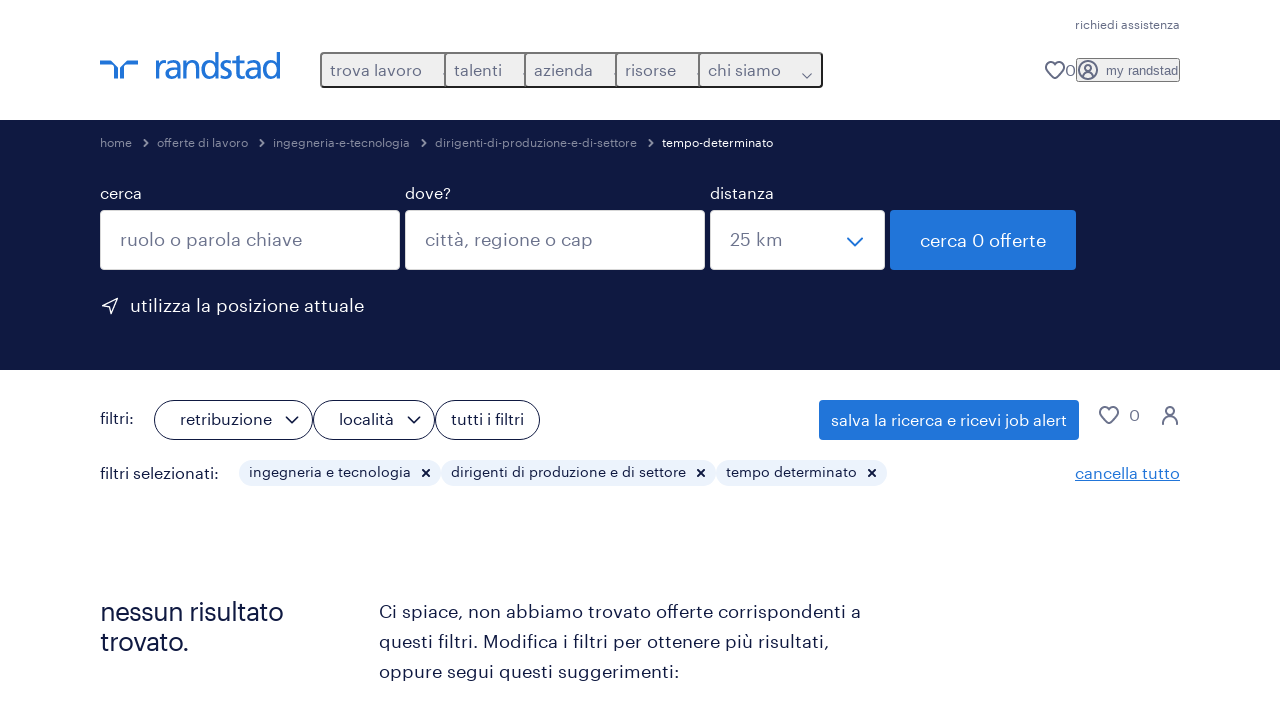

--- FILE ---
content_type: application/javascript; charset=UTF-8
request_url: https://www.randstad.it/jobs-app/_next/static/chunks/commons-1f389510-362177247c864697.js
body_size: 2835
content:
(self.webpackChunk_N_E=self.webpackChunk_N_E||[]).push([[7893],{2548:(t,e,n)=>{"use strict";n.d(e,{_8:()=>l,mW:()=>o});var a=n(24647),r=n(52014);function o(t){let e,n,o,l=arguments.length>1&&void 0!==arguments[1]?arguments[1]:"",{t:i}=(0,a.A)(),{date_format:c}=(0,r.A)(t=>t);(null==t?void 0:t.match(/^[0-9]{4}-[0-9]{2}-[0-9]{2}$/gm))&&(t="".concat(t," 12:00:00"));let s=new Date("".concat(t).replace(" ","T")),u=i("Common.dates.Date.Day".concat(s.getDay())),d=i("Common.dates.Date.Month".concat(s.getMonth()));switch(l||c){case"y.m.d":e="".concat(s.getFullYear(),".").concat((s.getMonth()+1).toString().padStart(2,"0"),".").concat(s.getDate().toString().padStart(2,"0"));break;case"d M Y":default:e="".concat(s.getDate()," ").concat(d," ").concat(s.getFullYear());break;case"j/m/Y":e="".concat(s.getDate(),"/").concat((s.getMonth()+1).toString().padStart(2,"0"),"/").concat(s.getFullYear());break;case"job-board":o=i("Common.dates.Date.Of"),e="".concat(u,", ").concat(s.getDate()," ").concat(o," ").concat(d," ").concat(o," ").concat(s.getFullYear());break;case"d. M Y":e="".concat(s.getDate(),". ").concat(d," ").concat(s.getFullYear());break;case"M/d/Y":e="".concat(s.getMonth()+1,"/").concat(s.getDate(),"/").concat(s.getFullYear());break;case"isoDateTime":e=s.toISOString();break;case"northAmericanDate":n=s.getDate(),e="".concat(d," ").concat(n).concat((t=>{if(t>3&&t<21)return"th";switch(t%10){case 1:return"st";case 2:return"nd";case 3:return"rd";default:return"th"}})(n),", ").concat(s.getFullYear())}return e}let l=(t,e)=>{let{t:n}=(0,a.A)(),r=o(t,e),l=function(t,e){let n=new Date(t);return Math.round(Math.abs(new Date(e).getTime()-n.getTime())/864e5)}(t,Date.now());return 0===l?n("JobDetails.PostDate.Today"):1===l?n("JobDetails.PostDate.OneDayAgo",{number:l}):l>1&&l<=10?n("JobDetails.PostDate.ManyDaysAgo",{number:l}):n("JobDetails.PostDate.FormattedDate",{date:r})}},8368:(t,e,n)=>{"use strict";n.d(e,{A:()=>i});var a=n(43792),r=n(24647),o=n(52014),l=n(14119);function i(t){var e;let{t:n}=(0,r.A)(),{currency_symbol:i,distance_unit:c}=(0,o.A)(t=>t),s=[],u=(null==t?void 0:t.postcode)||(null==t?void 0:t.locationValue)||(null==t?void 0:t.region)||(null==t?void 0:t.region)&&(null==t?void 0:t.city);(null==t?void 0:t.query)&&s.push((0,l.gS)(decodeURIComponent(null==t?void 0:t.query))),u&&s.push((0,a.A)(t)),(null==t?void 0:t.distance)&&s.push("".concat(null==t?void 0:t.distance," ").concat(c)),["specialism","subSpecialism"].forEach(e=>{let n=(null==t?void 0:t[e])?t[e]:"";n&&s.push(n)}),(null==t?void 0:t.jobCategory)&&(null==t||t.jobCategory.map(t=>s.push(t))),(null==t?void 0:t.jobType)&&(null==t||null==(e=t.jobType)?void 0:e.length)>0&&(null==t||t.jobType.map(t=>s.push(t)));let d=Object.keys(t).filter(e=>{var n;return e.toLowerCase().includes("salary")&&(null==(n=t[e])?void 0:n.length)>=0}).shift();if(d){let e={daySalary:n("JobListing.SalaryFilter.SalaryType.Day"),hourSalary:n("JobListing.SalaryFilter.SalaryType.Hour"),weekSalary:n("JobListing.SalaryFilter.SalaryType.Week"),monthSalary:n("JobListing.SalaryFilter.SalaryType.Month"),yearSalary:n("JobListing.SalaryFilter.SalaryType.Year")};s.push("".concat(i," ").concat(null==t?void 0:t[d]," ").concat(null==e?void 0:e[d]))}return(null==t?void 0:t.remote)&&s.push(n("JobListing.SearchFilters.RemoteFlag")),(null==t?void 0:t.workingHours)&&(null==t||t.workingHours.map(t=>s.push(t))),(null==t?void 0:t.language)&&(null==t||t.language.map(t=>s.push(t))),(null==t?void 0:t.clientName)&&(null==t||t.clientName.map(t=>s.push(t))),s}},12353:(t,e,n)=>{"use strict";n.d(e,{A:()=>l});var a=n(12115),r=n(71138),o=n(42404);let l=function(t){let e=(0,a.useContext)(o.A);if(!e)throw Error("Missing SavedJobsContext.Provider in the tree");return(0,r.P)(e,t)}},15791:()=>{},16734:(t,e,n)=>{"use strict";n.d(e,{A:()=>l});var a=n(12115),r=n(71138),o=n(29283);let l=function(t){let e=(0,a.useContext)(o.A);if(!e)throw Error("Missing SearchContext.Provider in the tree");return(0,r.P)(e,t)}},19393:()=>{},21344:(t,e,n)=>{"use strict";n.d(e,{cC:()=>r,iG:()=>a,ll:()=>o});var a=function(t){return t.Date="Date",t.Proximity="Proximity",t.Relevance="Relevance",t}({}),r=function(t){return t.Hourly="Hourly",t.Daily="Daily",t.Weekly="Weekly",t.Monthly="Monthly",t.Annually="Annually",t}({}),o=function(t){return t.Min="Min",t.Max="Max",t}({})},24647:(t,e,n)=>{"use strict";n.d(e,{A:()=>i,v:()=>l});var a=n(72951),r=n(20063),o=n(52014);let l=()=>{let{use_lowercase:t}=(0,o.A)(t=>t);return{format:function(e){return t?e.toLowerCase():e}}},i=()=>{let{t}=(0,a.Bd)(),{use_lowercase:e=!1}=(0,o.A)(t=>t);return(0,r.useSearchParams)().get("nt")?{t:function(t){return t}}:{t:function(n,a){var r;return e?null==(r=t(n,a))?void 0:r.toLowerCase():t(n,a)}}}},27074:(t,e,n)=>{"use strict";n.d(e,{A:()=>r});var a=n(12115);let r=()=>{let[t,e]=(0,a.useState)(!1);return(0,a.useEffect)(()=>{e(!0)},[]),t}},34645:()=>{},40856:(t,e,n)=>{"use strict";n.d(e,{T$:()=>l,_w:()=>a,jt:()=>r,y0:()=>o});var a=function(t){return t.guest="guest",t.logged="logged",t}({}),r=function(t){return t.daily="daily",t.weekly="weekly",t.monthly="monthly",t.none="none",t}({}),o=function(t){return t.banner="banner",t.stickyButton="sticky button",t}({}),l=function(t){return t.banner="job_alert_banner",t.stickyButton="button-job-alert",t}({})},49191:(t,e,n)=>{"use strict";n.d(e,{R:()=>a});let a={operational:{title:"Operational",subspecialty:[{subTitle:"Logistics",photoBannerLink:"".concat("https://brandportal.randstad.com/m","/909c6c3245461b4/webp-RM_1303-tech.webp")},{subTitle:"Manufacturing",photoBannerLink:"".concat("https://brandportal.randstad.com/m","/2c9b79f1c83446e7/webp-RM_085-tech.webp")},{subTitle:"Skilled trades",photoBannerLink:"".concat("https://brandportal.randstad.com/m","/25a09f9c0b4136f7/webp-RM_340-tech.webp")},{subTitle:"Supervision & Ind. Management",photoBannerLink:"".concat("https://brandportal.randstad.com/m","/49ead354897ac96b/webp-RM_1096-tech.webp")},{subTitle:"Hospitality, Retail & Events",photoBannerLink:"".concat("https://brandportal.randstad.com/m","/401db10b5a5e3165/webp-RM_887-tech.webp")},{subTitle:"Contact Center & Customer Service",photoBannerLink:"".concat("https://brandportal.randstad.com/m","/5d7e313b2b9ff474/webp-RM_580_tech_operational.webp")},{subTitle:"Operational other",photoBannerLink:"".concat("https://brandportal.randstad.com/m","/4daf7aee2260b04e/webp-RM_1309-tech.webp")}],theme:"operational-dark-default"},professional:{title:"Professional",subspecialty:[{subTitle:"Office & Administrative Support",photoBannerLink:"".concat("https://brandportal.randstad.com/m","/591b6ec245763050/webp-RM_579-tech.webp")},{subTitle:"Finance & Accounting",photoBannerLink:"".concat("https://brandportal.randstad.com/m","/21ecf53a7d265576/webp-RM_157-tech.webp")},{subTitle:"HR & Legal",photoBannerLink:"".concat("https://brandportal.randstad.com/m","/275a2a37632cc306/webp-RM_1261-tech.webp")},{subTitle:"Sales & Marketing",photoBannerLink:"".concat("https://brandportal.randstad.com/m","/448bce7ee8c75fb3/webp-RM_1245-tech.webp")},{subTitle:"Hospitality, Retail & Events",photoBannerLink:"".concat("https://brandportal.randstad.com/m","/401db10b5a5e3165/webp-RM_887-tech.webp")},{subTitle:"Health & Education",photoBannerLink:"".concat("https://brandportal.randstad.com/m","/6d74096c79cdd2b6/webp-RM_382-tech.webp")},{subTitle:"Engineering",photoBannerLink:"".concat("https://brandportal.randstad.com/m","2c62f2ec595eb9a8/webp-RM_1267-tech.webp")},{subTitle:"Professional Other",photoBannerLink:"".concat("https://brandportal.randstad.com/m","/1340d5453db86a17/webp-RM_004-tech.webp")}],theme:"professional-dark-default"}}},52014:(t,e,n)=>{"use strict";n.d(e,{A:()=>l});var a=n(12115),r=n(71138),o=n(35141);let l=function(t){let e=(0,a.useContext)(o.A);if(!e)throw Error("Missing SearchContext.Provider in the tree");return(0,r.P)(e,t)}},61093:()=>{},63595:(t,e,n)=>{"use strict";n.d(e,{A:()=>l});var a=n(95155),r=n(76179),o=n(52014);function l(t){let{use_lowercase:e}=(0,o.A)(t=>t);return t&&"object"==typeof t?t.sort((t,e)=>null==t?void 0:t.key.localeCompare(null==e?void 0:e.key)).map(t=>{var n;let o=null==t?void 0:t.key,l=(null==t||null==(n=t.sanitized)?void 0:n.length)?t.sanitized:(0,r.Ay)(o.toLowerCase()),i="".concat(l,"-").concat(o);return(0,a.jsx)("option",{value:l,children:e?o.toLowerCase():o},i)}):[]}},77760:(t,e,n)=>{"use strict";n.d(e,{A:()=>l});var a=n(12115),r=n(71138),o=n(95967);let l=function(t){let e=(0,a.useContext)(o.A);if(!e)throw Error("Missing SearchContext.Provider in the tree");return(0,r.P)(e,t)}},78565:(t,e,n)=>{"use strict";n.d(e,{A:()=>l});var a=n(12115),r=n(20063),o=n(24647);let l=function(t){let{t:e}=(0,o.A)(),{locale:n}=(0,r.useParams)(),[l,i]=(0,a.useState)({title:e("Common.TermsConditions.Label"),url:"",static_archive_url:"",content:"",version:""}),[c,s]=(0,a.useState)({title:e("Common.PrivacyPolicy.Label"),url:"",static_archive_url:"",content:"",version:""});return(0,a.useEffect)(()=>{var e,a;let r=null!=n?n:"en",o=null==t||null==(e=t["terms-and-conditions"])?void 0:e[r],l=null==t||null==(a=t["privacy-policy"])?void 0:a[r];o&&l&&(i(t=>t.version===o.version?t:{title:o.title,url:o.url,static_archive_url:o.static_archive_url,content:o.content,version:o.version}),s(t=>t.version===l.version?t:{title:l.title,url:l.url,static_archive_url:l.static_archive_url,content:l.content,version:l.version}))},[n,t]),{privacyPolicyInfo:c,termsInfo:l}}},89268:(t,e,n)=>{"use strict";n.d(e,{A:()=>r});var a=n(12115);let r=function(){let[t,e]=(0,a.useState)(!0);return(0,a.useEffect)(()=>{function n(){var n;(null==(n=window)?void 0:n.innerWidth)>=941!==t&&e(!t)}return window.addEventListener("resize",n),n(),()=>window.removeEventListener("resize",n)},[t]),t}},90294:(t,e,n)=>{"use strict";n.d(e,{A:()=>l});var a=n(12115),r=n(71138),o=n(47407);let l=function(t){let e=(0,a.useContext)(o.A);if(!e)throw Error("Missing SearchContext.Provider in the tree");return(0,r.P)(e,t)}}}]);